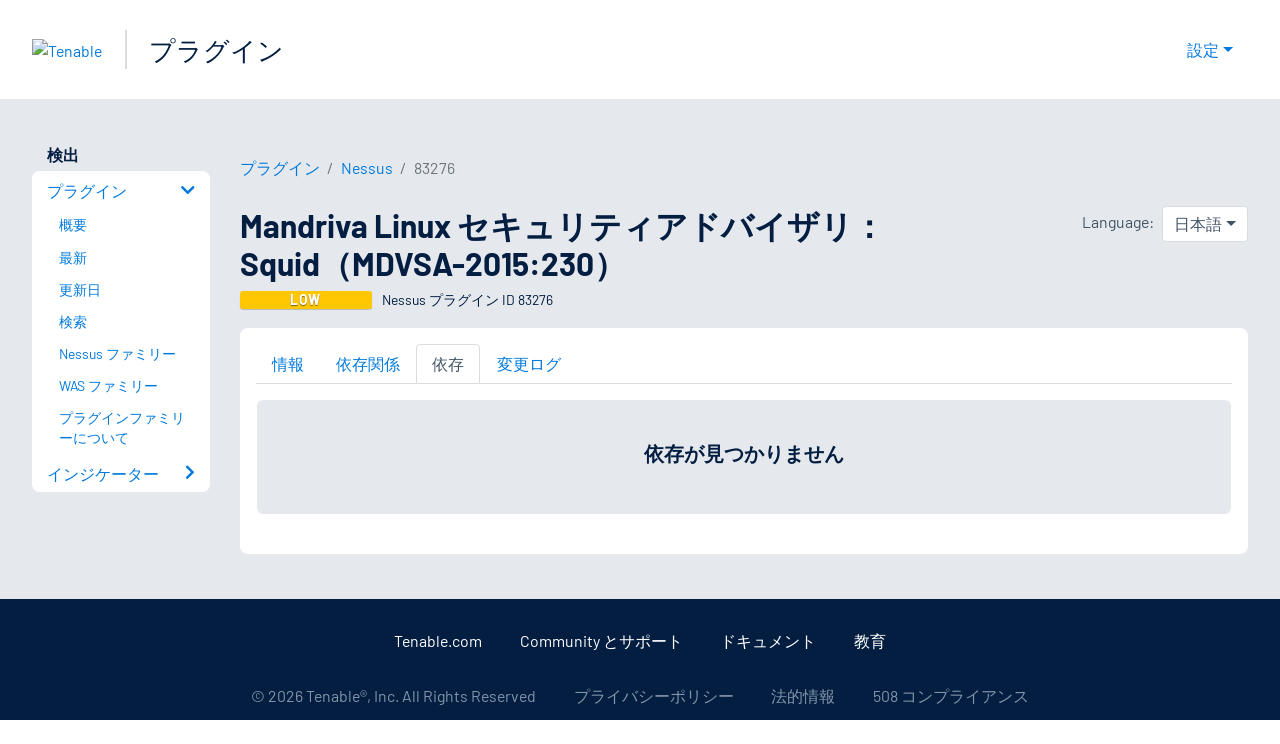

--- FILE ---
content_type: application/x-javascript; charset=UTF-8
request_url: https://trackingapi.trendemon.com/api/experience/personal-stream?AccountId=2110&ClientUrl=https%3A%2F%2Fjp.tenable.com%2Fplugins%2Fnessus%2F83276%2Fdependents&MarketingAutomationCookie=&ExcludedStreamsJson=%5B%5D&callback=jsonp501059&vid=2110:17690400802879935
body_size: -64
content:
jsonp501059(null)

--- FILE ---
content_type: application/x-javascript; charset=UTF-8
request_url: https://trackingapi.trendemon.com/api/Identity/me?accountId=2110&DomainCookie=17690400802879935&fingerPrint=cd6156e959afb7f71e12407d11bda856&callback=jsonp830287&vid=
body_size: 273
content:
jsonp830287({"VisitorUid":"-3367792374661041705","VisitorInternalId":"2110:17690400802879935"})